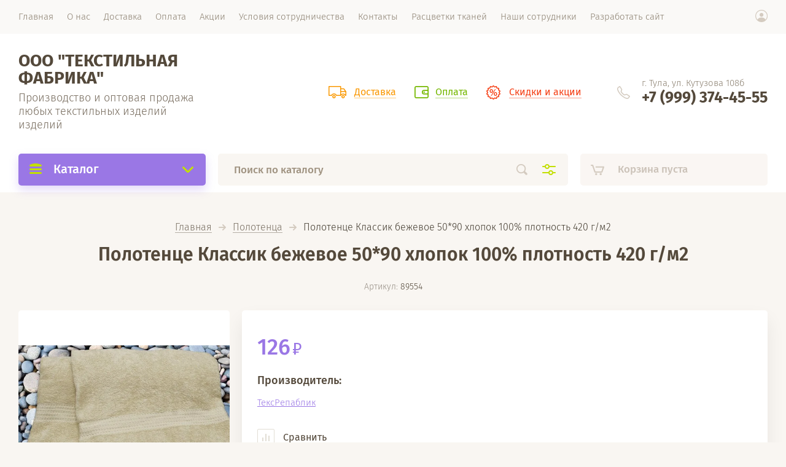

--- FILE ---
content_type: text/html; charset=utf-8
request_url: https://fabrikatekstil.ru/magazin/product/polotentse-klassik-bezhevoye-50-90-khlopok-100-plotnost-420-g-m2
body_size: 19966
content:

			<!doctype html><html lang="ru" style="visibility: hidden;"><head><meta charset="utf-8"><meta name="robots" content="all"/><title>Полотенце Классик бежевое 50*90 хлопок 100% плотность 420 г/м2</title><meta name="description" content="Полотенце Классик бежевое 50*90 хлопок 100% плотность 420 г/м2"><meta name="keywords" content="Полотенце Классик бежевое 50*90 хлопок 100% плотность 420 г/м2"><meta name="SKYPE_TOOLBAR" content="SKYPE_TOOLBAR_PARSER_COMPATIBLE"><meta name="viewport" content="width=device-width, initial-scale=1.0, maximum-scale=1.0, user-scalable=no"><meta name="format-detection" content="telephone=no"><meta http-equiv="x-rim-auto-match" content="none"><link rel="stylesheet" href="/g/css/styles_articles_tpl.css"><link rel="stylesheet" href="/t/v1413/images/css/jq_ui.css"><link rel="stylesheet" href="/t/v1413/images/css/lightgallery.css"><link rel="stylesheet" href="/t/v1413/images/theme0/theme.scss.css"><script src="/g/libs/jquery/1.10.2/jquery.min.js"></script><script src="/g/libs/jqueryui/1.10.3/jquery-ui.min.js" charset="utf-8"></script><meta name="google-site-verification" content="qBE8FAmtrZ0HNMmLS82EM15HKTcCN751hU9uSWKGNro" />

            <!-- 46b9544ffa2e5e73c3c971fe2ede35a5 -->
            <script src='/shared/s3/js/lang/ru.js'></script>
            <script src='/shared/s3/js/common.min.js'></script>
        <link rel='stylesheet' type='text/css' href='/shared/s3/css/calendar.css' /><link rel='stylesheet' type='text/css' href='/shared/highslide-4.1.13/highslide.min.css'/>
<script type='text/javascript' src='/shared/highslide-4.1.13/highslide-full.packed.js'></script>
<script type='text/javascript'>
hs.graphicsDir = '/shared/highslide-4.1.13/graphics/';
hs.outlineType = null;
hs.showCredits = false;
hs.lang={cssDirection:'ltr',loadingText:'Загрузка...',loadingTitle:'Кликните чтобы отменить',focusTitle:'Нажмите чтобы перенести вперёд',fullExpandTitle:'Увеличить',fullExpandText:'Полноэкранный',previousText:'Предыдущий',previousTitle:'Назад (стрелка влево)',nextText:'Далее',nextTitle:'Далее (стрелка вправо)',moveTitle:'Передвинуть',moveText:'Передвинуть',closeText:'Закрыть',closeTitle:'Закрыть (Esc)',resizeTitle:'Восстановить размер',playText:'Слайд-шоу',playTitle:'Слайд-шоу (пробел)',pauseText:'Пауза',pauseTitle:'Приостановить слайд-шоу (пробел)',number:'Изображение %1/%2',restoreTitle:'Нажмите чтобы посмотреть картинку, используйте мышь для перетаскивания. Используйте клавиши вперёд и назад'};</script>
<link rel="icon" href="/favicon.ico" type="image/x-icon">
<link rel="apple-touch-icon" href="/touch-icon-iphone.png">
<link rel="apple-touch-icon" sizes="76x76" href="/touch-icon-ipad.png">
<link rel="apple-touch-icon" sizes="120x120" href="/touch-icon-iphone-retina.png">
<link rel="apple-touch-icon" sizes="152x152" href="/touch-icon-ipad-retina.png">
<meta name="msapplication-TileImage" content="/touch-w8-mediumtile.png"/>
<meta name="msapplication-square70x70logo" content="/touch-w8-smalltile.png" />
<meta name="msapplication-square150x150logo" content="/touch-w8-mediumtile.png" />
<meta name="msapplication-wide310x150logo" content="/touch-w8-widetile.png" />
<meta name="msapplication-square310x310logo" content="/touch-w8-largetile.png" />

<!--s3_require-->
<link rel="stylesheet" href="/g/basestyle/1.0.1/user/user.css" type="text/css"/>
<link rel="stylesheet" href="/g/basestyle/1.0.1/user/user.red.css" type="text/css"/>
<script type="text/javascript" src="/g/basestyle/1.0.1/user/user.js" async></script>
<!--/s3_require-->
			
		
		
		
			<link rel="stylesheet" type="text/css" href="/g/shop2v2/default/css/theme.less.css">		
			<script type="text/javascript" src="/g/printme.js"></script>
		<script type="text/javascript" src="/g/shop2v2/default/js/tpl.js"></script>
		<script type="text/javascript" src="/g/shop2v2/default/js/baron.min.js"></script>
		
			<script type="text/javascript" src="/g/shop2v2/default/js/shop2.2.js"></script>
		
	<script type="text/javascript">shop2.init({"productRefs": [],"apiHash": {"getPromoProducts":"ca2bd50e5d7b20b3dd4ebd71a4f027bc","getSearchMatches":"045879ad4c087c6296d7ed4f0210e826","getFolderCustomFields":"fc51d95f25da01fe1b3753f4ee1ad45d","getProductListItem":"16bde8a03ea8aed4dc85ec0e7a82c191","cartAddItem":"9f17707d7b57c9a48396248ce4896f5c","cartRemoveItem":"f8465cc866f21764d88fe134fd639454","cartUpdate":"07b547ce6cf2946b40418ee64834909c","cartRemoveCoupon":"265a860987c9509299ec603e9cc2245e","cartAddCoupon":"71f628e2cf67d42a555aebed23574bc3","deliveryCalc":"5f9119b1ec8e4e6411dbfd32c3fb8369","printOrder":"72db4edc36cd627da94d6a9faeae7acb","cancelOrder":"2b694721526323149042d48221a89ca7","cancelOrderNotify":"bca27d464b81199dfeeaa0b1639fe2fd","repeatOrder":"8510bac9e9407dcf17322302ab277901","paymentMethods":"d4cb9e7a8f3f7f848ceca2d21ee15129","compare":"feecf085087286fe8f1f54c2749d9c78"},"hash": null,"verId": 2371948,"mode": "product","step": "","uri": "/magazin","IMAGES_DIR": "/d/","my": {"lazy_load_subpages":false,"price_fa_rouble":true},"shop2_cart_order_payments": 1,"cf_margin_price_enabled": 0,"maps_yandex_key":"","maps_google_key":""});</script>
<script src="http://api-maps.yandex.ru/2.0-stable/?load=package.full&lang=ru" type="text/javascript"></script><script src="/g/templates/shop2/2.71.2/js/owl_new_min.js" charset="utf-8"></script><script src="/g/templates/shop2/2.71.2/js/main.js" charset="utf-8"></script><link rel="stylesheet" href="/t/v1413/images/theme3/theme.scss.css"><!--[if lt IE 10]><script src="/g/libs/ie9-svg-gradient/0.0.1/ie9-svg-gradient.min.js"></script><script src="/g/libs/jquery-placeholder/2.0.7/jquery.placeholder.min.js"></script><script src="/g/libs/jquery-textshadow/0.0.1/jquery.textshadow.min.js"></script><script src="/g/s3/misc/ie/0.0.1/ie.js"></script><![endif]--><!--[if lt IE 9]><script src="/g/libs/html5shiv/html5.js"></script><![endif]--></head><body><div class="site_wrapper"><div class="site_shadow4"></div><div class="fixed_menu_mobile"><div class="fixed_mobile_close"></div><div class="mobile_cat_wrap"><ul class="mobile_menu menu-default"><li ><a href="/magazin/folder/shvejnoe-oborudovanie">Швейное оборудование</a></li><li class="sublevel"><a class="has_sublayer" href="/magazin/folder/postelnoye-belye">Постельное белье</a><ul><li class="parent-item"><a href="/magazin/folder/postelnoye-belye">Постельное белье</a></li><li ><a href="/magazin/folder/satin">Сатин</a></li><li ><a href="/magazin/folder/byaz">Бязь</a></li><li ><a href="/magazin/folder/perkal">Перкаль</a></li><li ><a href="/magazin/folder/makrosatin">Макосатин</a></li><li ><a href="/magazin/folder/poliester-1">Полиэстер</a></li><li ><a href="/magazin/folder/satin-zhakkard">Сатин-жаккард</a></li><li ><a href="/magazin/folder/strayp-satin">Страйп-сатин</a></li><li ><a href="/magazin/folder/detskoye">Детское</a></li><li ><a href="/magazin/folder/poplin">Поплин</a></li></ul></li><li class="sublevel"><a class="has_sublayer" href="/magazin/folder/podushki">Подушки</a><ul><li class="parent-item"><a href="/magazin/folder/podushki">Подушки</a></li><li ><a href="/magazin/folder/sintepon">Синтепон</a></li><li ><a href="/magazin/folder/lebyazhiy-pukh">Лебяжий пух</a></li><li ><a href="/magazin/folder/verblyuzhya-sherst">Верблюжья шерсть</a></li><li ><a href="/magazin/folder/pukh-pero">Пух-перо</a></li><li ><a href="/magazin/folder/silikonezirovannoye-volokno">Силиконезированное волокно</a></li><li ><a href="/magazin/folder/bambuk">Бамбук</a></li><li ><a href="/magazin/folder/len">Лен</a></li><li ><a href="/magazin/folder/evkalipt">Эвкалипт</a></li><li ><a href="/magazin/folder/kholofayter">Холофайтер</a></li><li ><a href="/magazin/folder/ovech-sherst">Овечь шерсть</a></li><li ><a href="/magazin/folder/naturalnyy-napolnitel-pukh-pero">Натуральный наполнитель Пух-перо</a></li><li ><a href="/magazin/folder/naturalnyye-pukhovyye-napolniteli">Натуральные Пуховые наполнители</a></li><li ><a href="/magazin/folder/podushki-dekorativnyye">Подушки декоративные</a></li><li ><a href="/magazin/folder/podushki-razmerom-40-40">Подушки размером 40*40</a></li><li ><a href="/magazin/folder/podushki-razmerom-50-50">Подушки размером 50*50</a></li><li ><a href="/magazin/folder/podushki-razmerom-40-60">Подушки размером 40*60</a></li><li ><a href="/magazin/folder/podushki-razmerom-50-70">Подушки размером 50*70</a></li><li ><a href="/magazin/folder/podushki-razmerom-60-60">Подушки размером 60*60</a></li><li ><a href="/magazin/folder/podushki-razmerom-70-70">Подушки размером 70*70</a></li></ul></li><li class="sublevel"><a class="has_sublayer" href="/magazin/folder/odeyalo">Одеяла</a><ul><li class="parent-item"><a href="/magazin/folder/odeyalo">Одеяла</a></li><li ><a href="/magazin/folder/khlopok">Одеяло Хлопковые</a></li><li ><a href="/magazin/folder/lebyazhiy-pukh-1">Одеяло Лебяжий пух</a></li><li ><a href="/magazin/folder/verblyuzhya-sherst-1">Одеяло Верблюжья шерсть</a></li><li ><a href="/magazin/folder/pukh-pero-1">Одеяло с натуральным наполнителем Пух-перо</a></li><li ><a href="/magazin/folder/silikonezirovannoye-volokno-1">Одеяло Силиконезированное волокно</a></li><li ><a href="/magazin/folder/bambuk-1">Одеяло Бамбуковые</a></li><li ><a href="/magazin/folder/len-1">Одеяло Лен</a></li><li ><a href="/magazin/folder/evkalipt-1">Одеяло Эвкалипт</a></li><li ><a href="/magazin/folder/kholofayter-1">Одеяла Холофайбер</a></li><li ><a href="/magazin/folder/odeyalo-baykovyye">Одеяло байковые</a></li><li ><a href="/magazin/folder/ovech-sherst-1">Одеяла Овечья шерсть</a></li><li ><a href="/magazin/folder/koziy-pukh">Одеяло Козий пух</a></li><li ><a href="/magazin/folder/odeyala-polusherstyanyye">Одеяла полушерстяные</a></li><li ><a href="/magazin/folder/odeyala-razmerom-118-118-detskoye">Одеяла размером 118*118 (детское)</a></li><li ><a href="/magazin/folder/odeyalo-razmerom-110-140-detskoye">Одеяло размером 110*140 (детское)</a></li><li ><a href="/magazin/folder/odeyalo-detskiye">Одеяло детские</a></li><li ><a href="/magazin/folder/odeyalo-razmerom-145-205">Одеяло 1,5 сп 145*205см</a></li><li ><a href="/magazin/folder/odeyalo-razmerom-175-205">Одеяло 2 сп 175*205см</a></li><li ><a href="/magazin/folder/odeyalo-razmerom-200-215">Одеяло евро 200*215см</a></li><li ><a href="/magazin/folder/odeyalo-razmerom-220-240">Одеяло евро макси 220*240см</a></li></ul></li><li class="sublevel"><a class="has_sublayer" href="/magazin/folder/polotentsa-1">Полотенца</a><ul><li class="parent-item"><a href="/magazin/folder/polotentsa-1">Полотенца</a></li><li ><a href="/magazin/folder/makhrovoye">Махровое</a></li><li ><a href="/magazin/folder/vafelnoye">Вафельное</a></li><li ><a href="/magazin/folder/bambukovoye">Бамбуковое</a></li><li ><a href="/magazin/folder/tkanevoye">Тканевое</a></li><li ><a href="/magazin/folder/mikrofibra">Микрофибра</a></li><li ><a href="/magazin/folder/khlopok-makhra">Хлопок+махра</a></li><li ><a href="/magazin/folder/dlya-saun">Для саун</a></li><li ><a href="/magazin/folder/podarochnyye-nabory">Подарочные наборы</a></li><li ><a href="/magazin/folder/polotentse-ugolok-dlya-kupaniya">Полотенце-уголок для купания</a></li><li ><a href="/magazin/folder/polotentse-prostyn">Полотенце-простынь</a></li><li ><a href="/magazin/folder/detskiye-polotentsa">Детские полотенца</a></li></ul></li><li class="sublevel"><a class="has_sublayer" href="/magazin/folder/matrasy">Матрасы</a><ul><li class="parent-item"><a href="/magazin/folder/matrasy">Матрасы</a></li><li ><a href="/magazin/folder/vatnyye">Ватные</a></li><li ><a href="/magazin/folder/ppu-penopoliuretanovyye">ППУ (пенополиуретановые)</a></li><li ><a href="/magazin/folder/ortopedicheskiye">Матрасы ортопедические</a></li><li ><a href="/magazin/folder/pruzhinnyye">Пружинные</a></li><li ><a href="/magazin/folder/bezpruzhinnyye">Безпружинные</a></li><li ><a href="/magazin/folder/dvukhstoronniye">Двухсторонние</a></li><li ><a href="/magazin/folder/detskiye">Детские</a></li><li ><a href="/magazin/folder/strutoplastovyye">Струтопластовые</a></li><li ><a href="/magazin/folder/kokosovyye">Кокосовые</a></li></ul></li><li class="sublevel"><a class="has_sublayer" href="/magazin/folder/pledy">Пледы</a><ul><li class="parent-item"><a href="/magazin/folder/pledy">Пледы</a></li><li ><a href="/magazin/folder/akril">Акрил</a></li><li ><a href="/magazin/folder/viskoza">Вискоза</a></li><li ><a href="/magazin/folder/iskustvennyy-mekh">Искуственный мех</a></li><li ><a href="/magazin/folder/mikrofibra-1">Микрофибра</a></li><li ><a href="/magazin/folder/poliester">Полиэстер</a></li><li ><a href="/magazin/folder/sherstyanyye">Шерстяные</a></li><li ><a href="/magazin/folder/flis">Флис</a></li><li ><a href="/magazin/folder/shelk">Шелк</a></li><li ><a href="/magazin/folder/pledy-detskiye">Пледы детские</a></li><li ><a href="/magazin/folder/pledy-1-5-spalnyye">Пледы 1,5 спальные</a></li><li ><a href="/magazin/folder/pledy-2-kh-spalnyye">Пледы 2-х спальные</a></li><li ><a href="/magazin/folder/pledy-yevro-razmer">Пледы евро размер</a></li><li ><a href="/magazin/folder/pledy-khlopkovyye">Пледы хлопковые</a></li></ul></li><li class="sublevel"><a class="has_sublayer" href="/magazin/folder/pokryvala">Покрывала</a><ul><li class="parent-item"><a href="/magazin/folder/pokryvala">Покрывала</a></li><li ><a href="/magazin/folder/zhakkard">Жаккард</a></li><li ><a href="/magazin/folder/gobelen">Гобелен</a></li><li ><a href="/magazin/folder/kombinirovannyy">Покрывала Комбинированные</a></li><li ><a href="/magazin/folder/flok">Покрывала флисовые</a></li><li ><a href="/magazin/folder/velyur">Покрывала велсофт</a></li><li ><a href="/magazin/folder/pokryvala-ultrastep">Покрывала ультрастеп</a></li><li ><a href="/magazin/folder/flanel">Покрывала шёлковые</a></li><li ><a href="/magazin/folder/pledy-iz-novosatina">Покрывала из новосатина</a></li><li ><a href="/magazin/folder/iskustvennyy-mekh-1">Искуственный мех</a></li><li ><a href="/magazin/folder/mikrofibra-2">Микрофибра</a></li><li ><a href="/magazin/folder/pokryvala-iz-poliestra">Покрывала из полиэстра</a></li><li ><a href="/magazin/folder/1">Покрывала 1,5 спальные</a></li><li ><a href="/magazin/folder/2-sp-pokryvala">Покрывала 2 спальные</a></li><li ><a href="/magazin/folder/yevro-pokryvala">Покрывала евро размера</a></li><li ><a href="/magazin/folder/pokryvala-yevro-maksi-220-240">Покрывала евро макси 220*240</a></li><li ><a href="/magazin/folder/komplekt-pokryvalo-i-navolochki">Комплект из покрывала и наволочкек</a></li><li ><a href="/magazin/folder/pokryvala-khlopkovyye">Покрывала хлопковые</a></li><li ><a href="/magazin/folder/pokryvala-detskiye">Покрывала детские</a></li></ul></li><li class="sublevel"><a class="has_sublayer" href="/magazin/folder/tekstil-dlya-kukhni-1">Текстиль для кухни</a><ul><li class="parent-item"><a href="/magazin/folder/tekstil-dlya-kukhni-1">Текстиль для кухни</a></li><li ><a href="/magazin/folder/skaterti-1">Скатерти</a></li><li ><a href="/magazin/folder/salfetki">Салфетки</a></li><li ><a href="/magazin/folder/fartuki">Фартуки</a></li><li ><a href="/magazin/folder/prikhvatki">Прихватки</a></li><li ><a href="/magazin/folder/kukhonnyye-nabory">Кухонные наборы</a></li><li ><a href="/magazin/folder/polotentsa-dlya-kukhni">Полотенца для кухни</a></li></ul></li><li class="sublevel"><a class="has_sublayer" href="/magazin/folder/khalaty-1">Халаты</a><ul><li class="parent-item"><a href="/magazin/folder/khalaty-1">Халаты</a></li><li ><a href="/magazin/folder/vafelnyye">Вафельные</a></li><li ><a href="/magazin/folder/makhrovyye">Махровые</a></li><li ><a href="/magazin/folder/khalaty-dlya-gostinets">Халаты для гостинец</a></li><li ><a href="/magazin/folder/detskiye-khalaty">Детские халаты</a></li><li ><a href="/magazin/folder/muzhskiye-khalaty-1">Мужские халаты</a></li><li ><a href="/magazin/folder/zhenskiye-khalaty-1">Женские халаты</a></li><li ><a href="/magazin/folder/trikotazhnyye-khalaty">Трикотажные халаты</a></li></ul></li><li class="sublevel"><a class="has_sublayer" href="/magazin/folder/namatrasniki">Наматрасники</a><ul><li class="parent-item"><a href="/magazin/folder/namatrasniki">Наматрасники</a></li><li ><a href="/magazin/folder/ovechya-sherst">Овечья шерсть</a></li><li ><a href="/magazin/folder/bambuk-2">Бамбук</a></li><li ><a href="/magazin/folder/akva-stop">Аква-стоп</a></li><li ><a href="/magazin/folder/nepromokayemyye-makhra">Непромокаемые махра</a></li><li ><a href="/magazin/folder/nepromokayemyye-trikotazh">Непромокаемые трикотаж</a></li><li ><a href="/magazin/folder/namatrasnik-na-rezinke">Наматрасник на резинке</a></li><li ><a href="/magazin/folder/namatrasnik-s-bortami">Наматрасник с бортами</a></li></ul></li><li class="sublevel"><a class="has_sublayer" href="/magazin/folder/prostyni-1">Простыни</a><ul><li class="parent-item"><a href="/magazin/folder/prostyni-1">Простыни</a></li><li ><a href="/magazin/folder/satin-1">Простынь из Сатина</a></li><li ><a href="/magazin/folder/byaz-1">Простыни из Бязи</a></li><li ><a href="/magazin/folder/perkal-1">Простыни из Перкали</a></li><li ><a href="/magazin/folder/makrosatin-1">Простынь из макросатина</a></li><li ><a href="/magazin/folder/poliester-2">Простыни из полиэстера</a></li><li ><a href="/magazin/folder/satin-zhakkard-1">Простыни из Страйп-Сатина</a></li><li ><a href="/magazin/folder/prostyni-detskiye">Простыни детские</a></li><li ><a href="/magazin/folder/prostyni-1-5-spalnyye">Простыни 1,5 спальные</a></li><li ><a href="/magazin/folder/prostyni-2-kh-spalnyye">Простыни 2-х спальные</a></li><li ><a href="/magazin/folder/prostyni-yevro-razmer">Простыни евро размер</a></li></ul></li><li class="sublevel"><a class="has_sublayer" href="/magazin/folder/prostyni">Пододеяльники</a><ul><li class="parent-item"><a href="/magazin/folder/prostyni">Пододеяльники</a></li><li ><a href="/magazin/folder/satin-2">Пододеяльник из Сатина</a></li><li ><a href="/magazin/folder/byaz-2">Пододеяльник из Бязи</a></li><li ><a href="/magazin/folder/perkal-2">Пододеяльник из Перкали</a></li><li ><a href="/magazin/folder/makrosatin-2">Пододеяльник из Макосатин</a></li><li ><a href="/magazin/folder/poliester-3">Пододеяльник из Полиэстера</a></li><li ><a href="/magazin/folder/satin-zhakkard-2">Пододеяльник из Страйп-Сатин в полоску</a></li></ul></li><li class="sublevel"><a class="has_sublayer" href="/magazin/folder/prostyni-2">Наволочки</a><ul><li class="parent-item"><a href="/magazin/folder/prostyni-2">Наволочки</a></li><li ><a href="/magazin/folder/satin-3">Наволочки из Сатина</a></li><li ><a href="/magazin/folder/byaz-3">Наволочки из Бязи</a></li><li ><a href="/magazin/folder/perkal-3">Наволочки из Перкали</a></li><li ><a href="/magazin/folder/makrosatin-3">Наволочки из Макосатин</a></li><li ><a href="/magazin/folder/poliester-4">Наволочки из полиэстера</a></li><li ><a href="/magazin/folder/satin-zhakkard-3">Наволочки из Сатин-жаккарда</a></li><li ><a href="/magazin/folder/navolochki-iz-poliestera">Наволочки из полиэстера (1)</a></li><li ><a href="/magazin/folder/navolochki-mekhovyye">Наволочки меховые</a></li><li ><a href="/magazin/folder/navolochki-iz-poplina">Наволочки из поплина</a></li></ul></li><li class="sublevel"><a class="has_sublayer" href="/magazin/folder/noski">Носки</a><ul><li class="parent-item"><a href="/magazin/folder/noski">Носки</a></li><li ><a href="/magazin/folder/noski-detskiye">Носки детские</a></li><li ><a href="/magazin/folder/golfy-detskiye">Гольфы детские</a></li></ul></li><li class="sublevel"><a class="has_sublayer" href="/magazin/folder/kolgotki">Колготки</a><ul><li class="parent-item"><a href="/magazin/folder/kolgotki">Колготки</a></li><li ><a href="/magazin/folder/kolgotki-detskiye">Колготки детские</a></li><li ><a href="/magazin/folder/kolgotki-kapronovyye">Колготки капроновые</a></li></ul></li><li ><a href="/magazin/folder/detskaya-odezhda">Детская одежда</a></li></ul></div></div><header role="banner" class="site_header"><div class="site_menu_wr"><div class="site_menu_in clear-self"><div class="site_menu_bl" style="min-height: 55px;"><ul class="menu-default menu_top"><li class="opened active"><a href="/" ><span>Главная</span></a></li><li><a href="/o-nas" ><span>О нас</span></a><ul class="level-2"><li><a href="/otzyvy" ><span>Отзывы</span></a></li></ul></li><li><a href="/dostavka" ><span>Доставка</span></a></li><li><a href="/oplata" ><span>Оплата</span></a></li><li><a href="/aktsii" ><span>Акции</span></a></li><li><a href="/usloviya-sotrydnichestva" ><span>Условия сотрудничества</span></a></li><li><a href="/kontakty" ><span>Контакты</span></a></li><li><a href="/rastsvetki-tkaney" ><span>Расцветки тканей</span></a></li><li><a href="/nashi-sotrudniki" ><span>Наши сотрудники</span></a></li><li><a href="/razrabotat-sajt" ><span>Разработать сайт</span></a></li></ul></div><div class="cab_block_wr"><div class="cab_icon"></div><div class="shop2-block login-form ">
	<div class="block-title">
		<strong>Кабинет</strong>
		<span>&nbsp;</span>	</div>
	<div class="block-body">
					<form method="post" action="/registraciya">
				<input type="hidden" name="mode" value="login" />
				<div class="row">
					<label class="field text"><input placeholder="Логин" type="text" name="login" id="login" tabindex="1" value="" /></label>
				</div>
				<div class="row">
					<label class="field password"><input type="password" placeholder="Пароль" name="password" id="password" tabindex="2" value="" /></label>
				</div>
				<div class="row_button">
					<button type="submit" class="signin-btn" tabindex="3">Войти</button>
					<a href="/registraciya/forgot_password" class="forgot"><span>Забыли пароль?</span></a>
				</div>
				<a href="/registraciya/register" class="register"><span>Регистрация</span></a>
			<re-captcha data-captcha="recaptcha"
     data-name="captcha"
     data-sitekey="6LddAuIZAAAAAAuuCT_s37EF11beyoreUVbJlVZM"
     data-lang="ru"
     data-rsize="invisible"
     data-type="image"
     data-theme="light"></re-captcha></form>
						<div class="g-auth__row g-auth__social-min">
								



				
						<div class="g-form-field__title"><b>Также Вы можете войти через:</b></div>
			<div class="g-social">
																												<div class="g-social__row">
								<a href="/users/hauth/start/vkontakte?return_url=/magazin/product/polotentse-klassik-bezhevoye-50-90-khlopok-100-plotnost-420-g-m2" class="g-social__item g-social__item--vk-large" rel="nofollow">Vkontakte</a>
							</div>
																
			</div>
			
		
	
			<div class="g-auth__personal-note">
									
			
							Я выражаю <a href="/registraciya/agreement" target="_blank">согласие на передачу и обработку персональных данных</a> в соответствии с <a href="/registraciya/policy" target="_blank">политикой конфиденциальности</a>
					</div>
				</div>
					
	</div>
</div></div></div></div><div class="site_header_in"><div class="site_l_block"><div class="site_l_wrap_in"><div class="site_name"><a href="/">ООО &quot;ТЕКСТИЛЬНАЯ ФАБРИКА&quot;</a></div><div class="site_desc"><a href="/">Производство и оптовая продажа любых текстильных изделий изделий</a></div></div></div><div class="site_r_block mobile clear-self"><div class="top_ed_bl"><div class="top_bl_item"><a href="/dostavka"><span>Доставка</a></span></div><div class="top_bl_item"><a href="/oplata"><span>Оплата</a></span></div><div class="top_bl_item"><a href="/aktsii"><span>Скидки и акции</a></span></div></div><div class="top_contacts_bl"><div class="top_contacts_in"><div class="site_address">г. Тула, ул. Кутузова 108б</div><div class="site_phones"><div><a href="tel:+7 (999) 374-45-55">+7 (999) 374-45-55</a></div></div></div></div></div></div><div class="mobile_top_block"><div class="mobile_top_bl_in"><div class="top_ed_bl"><div class="top_bl_item"><a href="/dostavka"><span>Доставка</a></span></div><div class="top_bl_item"><a href="/oplata"><span>Оплата</a></span></div><div class="top_bl_item"><a href="/aktsii"><span>Скидки и акции</a></span></div></div></div></div><div class="fixed_panel_wrapper"><div class="fixed_panel_in"><div class="fixed_panel_wrap"><div class="cat_bl_wrap"><div class="cat_bl_title"><span></span>Каталог</div><div class="left-nav"><div class="left-nav-inner desktop"><ul class="left-categor menu-default"><li><a  href="/magazin/folder/shvejnoe-oborudovanie">Швейное оборудование</a></li><li><a  class="has" href="/magazin/folder/postelnoye-belye">Постельное белье</a><ul><li><a href="/magazin/folder/satin">Сатин</a></li><li><a href="/magazin/folder/byaz">Бязь</a></li><li><a href="/magazin/folder/perkal">Перкаль</a></li><li><a href="/magazin/folder/makrosatin">Макосатин</a></li><li><a href="/magazin/folder/poliester-1">Полиэстер</a></li><li><a href="/magazin/folder/satin-zhakkard">Сатин-жаккард</a></li><li><a href="/magazin/folder/strayp-satin">Страйп-сатин</a></li><li><a href="/magazin/folder/detskoye">Детское</a></li><li><a href="/magazin/folder/poplin">Поплин</a></li></ul></li><li><a  class="has" href="/magazin/folder/podushki">Подушки</a><ul><li><a href="/magazin/folder/sintepon">Синтепон</a></li><li><a href="/magazin/folder/lebyazhiy-pukh">Лебяжий пух</a></li><li><a href="/magazin/folder/verblyuzhya-sherst">Верблюжья шерсть</a></li><li><a href="/magazin/folder/pukh-pero">Пух-перо</a></li><li><a href="/magazin/folder/silikonezirovannoye-volokno">Силиконезированное волокно</a></li><li><a href="/magazin/folder/bambuk">Бамбук</a></li><li><a href="/magazin/folder/len">Лен</a></li><li><a href="/magazin/folder/evkalipt">Эвкалипт</a></li><li><a href="/magazin/folder/kholofayter">Холофайтер</a></li><li><a href="/magazin/folder/ovech-sherst">Овечь шерсть</a></li><li><a href="/magazin/folder/naturalnyy-napolnitel-pukh-pero">Натуральный наполнитель Пух-перо</a></li><li><a href="/magazin/folder/naturalnyye-pukhovyye-napolniteli">Натуральные Пуховые наполнители</a></li><li><a href="/magazin/folder/podushki-dekorativnyye">Подушки декоративные</a></li><li><a href="/magazin/folder/podushki-razmerom-40-40">Подушки размером 40*40</a></li><li><a href="/magazin/folder/podushki-razmerom-50-50">Подушки размером 50*50</a></li><li><a href="/magazin/folder/podushki-razmerom-40-60">Подушки размером 40*60</a></li><li><a href="/magazin/folder/podushki-razmerom-50-70">Подушки размером 50*70</a></li><li><a href="/magazin/folder/podushki-razmerom-60-60">Подушки размером 60*60</a></li><li><a href="/magazin/folder/podushki-razmerom-70-70">Подушки размером 70*70</a></li></ul></li><li><a  class="has" href="/magazin/folder/odeyalo">Одеяла</a><ul><li><a href="/magazin/folder/khlopok">Одеяло Хлопковые</a></li><li><a href="/magazin/folder/lebyazhiy-pukh-1">Одеяло Лебяжий пух</a></li><li><a href="/magazin/folder/verblyuzhya-sherst-1">Одеяло Верблюжья шерсть</a></li><li><a href="/magazin/folder/pukh-pero-1">Одеяло с натуральным наполнителем Пух-перо</a></li><li><a href="/magazin/folder/silikonezirovannoye-volokno-1">Одеяло Силиконезированное волокно</a></li><li><a href="/magazin/folder/bambuk-1">Одеяло Бамбуковые</a></li><li><a href="/magazin/folder/len-1">Одеяло Лен</a></li><li><a href="/magazin/folder/evkalipt-1">Одеяло Эвкалипт</a></li><li><a href="/magazin/folder/kholofayter-1">Одеяла Холофайбер</a></li><li><a href="/magazin/folder/odeyalo-baykovyye">Одеяло байковые</a></li><li><a href="/magazin/folder/ovech-sherst-1">Одеяла Овечья шерсть</a></li><li><a href="/magazin/folder/koziy-pukh">Одеяло Козий пух</a></li><li><a href="/magazin/folder/odeyala-polusherstyanyye">Одеяла полушерстяные</a></li><li><a href="/magazin/folder/odeyala-razmerom-118-118-detskoye">Одеяла размером 118*118 (детское)</a></li><li><a href="/magazin/folder/odeyalo-razmerom-110-140-detskoye">Одеяло размером 110*140 (детское)</a></li><li><a href="/magazin/folder/odeyalo-detskiye">Одеяло детские</a></li><li><a href="/magazin/folder/odeyalo-razmerom-145-205">Одеяло 1,5 сп 145*205см</a></li><li><a href="/magazin/folder/odeyalo-razmerom-175-205">Одеяло 2 сп 175*205см</a></li><li><a href="/magazin/folder/odeyalo-razmerom-200-215">Одеяло евро 200*215см</a></li><li><a href="/magazin/folder/odeyalo-razmerom-220-240">Одеяло евро макси 220*240см</a></li></ul></li><li><a  class="has" href="/magazin/folder/polotentsa-1">Полотенца</a><ul><li><a href="/magazin/folder/makhrovoye">Махровое</a></li><li><a href="/magazin/folder/vafelnoye">Вафельное</a></li><li><a href="/magazin/folder/bambukovoye">Бамбуковое</a></li><li><a href="/magazin/folder/tkanevoye">Тканевое</a></li><li><a href="/magazin/folder/mikrofibra">Микрофибра</a></li><li><a href="/magazin/folder/khlopok-makhra">Хлопок+махра</a></li><li><a href="/magazin/folder/dlya-saun">Для саун</a></li><li><a href="/magazin/folder/podarochnyye-nabory">Подарочные наборы</a></li><li><a href="/magazin/folder/polotentse-ugolok-dlya-kupaniya">Полотенце-уголок для купания</a></li><li><a href="/magazin/folder/polotentse-prostyn">Полотенце-простынь</a></li><li><a href="/magazin/folder/detskiye-polotentsa">Детские полотенца</a></li></ul></li><li><a  class="has" href="/magazin/folder/matrasy">Матрасы</a><ul><li><a href="/magazin/folder/vatnyye">Ватные</a></li><li><a href="/magazin/folder/ppu-penopoliuretanovyye">ППУ (пенополиуретановые)</a></li><li><a href="/magazin/folder/ortopedicheskiye">Матрасы ортопедические</a></li><li><a href="/magazin/folder/pruzhinnyye">Пружинные</a></li><li><a href="/magazin/folder/bezpruzhinnyye">Безпружинные</a></li><li><a href="/magazin/folder/dvukhstoronniye">Двухсторонние</a></li><li><a href="/magazin/folder/detskiye">Детские</a></li><li><a href="/magazin/folder/strutoplastovyye">Струтопластовые</a></li><li><a href="/magazin/folder/kokosovyye">Кокосовые</a></li></ul></li><li><a  class="has" href="/magazin/folder/pledy">Пледы</a><ul><li><a href="/magazin/folder/akril">Акрил</a></li><li><a href="/magazin/folder/viskoza">Вискоза</a></li><li><a href="/magazin/folder/iskustvennyy-mekh">Искуственный мех</a></li><li><a href="/magazin/folder/mikrofibra-1">Микрофибра</a></li><li><a href="/magazin/folder/poliester">Полиэстер</a></li><li><a href="/magazin/folder/sherstyanyye">Шерстяные</a></li><li><a href="/magazin/folder/flis">Флис</a></li><li><a href="/magazin/folder/shelk">Шелк</a></li><li><a href="/magazin/folder/pledy-detskiye">Пледы детские</a></li><li><a href="/magazin/folder/pledy-1-5-spalnyye">Пледы 1,5 спальные</a></li><li><a href="/magazin/folder/pledy-2-kh-spalnyye">Пледы 2-х спальные</a></li><li><a href="/magazin/folder/pledy-yevro-razmer">Пледы евро размер</a></li><li><a href="/magazin/folder/pledy-khlopkovyye">Пледы хлопковые</a></li></ul></li><li><a  class="has" href="/magazin/folder/pokryvala">Покрывала</a><ul><li><a href="/magazin/folder/zhakkard">Жаккард</a></li><li><a href="/magazin/folder/gobelen">Гобелен</a></li><li><a href="/magazin/folder/kombinirovannyy">Покрывала Комбинированные</a></li><li><a href="/magazin/folder/flok">Покрывала флисовые</a></li><li><a href="/magazin/folder/velyur">Покрывала велсофт</a></li><li><a href="/magazin/folder/pokryvala-ultrastep">Покрывала ультрастеп</a></li><li><a href="/magazin/folder/flanel">Покрывала шёлковые</a></li><li><a href="/magazin/folder/pledy-iz-novosatina">Покрывала из новосатина</a></li><li><a href="/magazin/folder/iskustvennyy-mekh-1">Искуственный мех</a></li><li><a href="/magazin/folder/mikrofibra-2">Микрофибра</a></li><li><a href="/magazin/folder/pokryvala-iz-poliestra">Покрывала из полиэстра</a></li><li><a href="/magazin/folder/1">Покрывала 1,5 спальные</a></li><li><a href="/magazin/folder/2-sp-pokryvala">Покрывала 2 спальные</a></li><li><a href="/magazin/folder/yevro-pokryvala">Покрывала евро размера</a></li><li><a href="/magazin/folder/pokryvala-yevro-maksi-220-240">Покрывала евро макси 220*240</a></li><li><a href="/magazin/folder/komplekt-pokryvalo-i-navolochki">Комплект из покрывала и наволочкек</a></li><li><a href="/magazin/folder/pokryvala-khlopkovyye">Покрывала хлопковые</a></li><li><a href="/magazin/folder/pokryvala-detskiye">Покрывала детские</a></li></ul></li><li><a  class="has" href="/magazin/folder/tekstil-dlya-kukhni-1">Текстиль для кухни</a><ul><li><a href="/magazin/folder/skaterti-1">Скатерти</a></li><li><a href="/magazin/folder/salfetki">Салфетки</a></li><li><a href="/magazin/folder/fartuki">Фартуки</a></li><li><a href="/magazin/folder/prikhvatki">Прихватки</a></li><li><a href="/magazin/folder/kukhonnyye-nabory">Кухонные наборы</a></li><li><a href="/magazin/folder/polotentsa-dlya-kukhni">Полотенца для кухни</a></li></ul></li><li><a  class="has" href="/magazin/folder/khalaty-1">Халаты</a><ul><li><a href="/magazin/folder/vafelnyye">Вафельные</a></li><li><a href="/magazin/folder/makhrovyye">Махровые</a></li><li><a href="/magazin/folder/khalaty-dlya-gostinets">Халаты для гостинец</a></li><li><a href="/magazin/folder/detskiye-khalaty">Детские халаты</a></li><li><a href="/magazin/folder/muzhskiye-khalaty-1">Мужские халаты</a></li><li><a href="/magazin/folder/zhenskiye-khalaty-1">Женские халаты</a></li><li><a href="/magazin/folder/trikotazhnyye-khalaty">Трикотажные халаты</a></li></ul></li><li><a  class="has" href="/magazin/folder/namatrasniki">Наматрасники</a><ul><li><a href="/magazin/folder/ovechya-sherst">Овечья шерсть</a></li><li><a href="/magazin/folder/bambuk-2">Бамбук</a></li><li><a href="/magazin/folder/akva-stop">Аква-стоп</a></li><li><a href="/magazin/folder/nepromokayemyye-makhra">Непромокаемые махра</a></li><li><a href="/magazin/folder/nepromokayemyye-trikotazh">Непромокаемые трикотаж</a></li><li><a href="/magazin/folder/namatrasnik-na-rezinke">Наматрасник на резинке</a></li><li><a href="/magazin/folder/namatrasnik-s-bortami">Наматрасник с бортами</a></li></ul></li><li><a  class="has" href="/magazin/folder/prostyni-1">Простыни</a><ul><li><a href="/magazin/folder/satin-1">Простынь из Сатина</a></li><li><a href="/magazin/folder/byaz-1">Простыни из Бязи</a></li><li><a href="/magazin/folder/perkal-1">Простыни из Перкали</a></li><li><a href="/magazin/folder/makrosatin-1">Простынь из макросатина</a></li><li><a href="/magazin/folder/poliester-2">Простыни из полиэстера</a></li><li><a href="/magazin/folder/satin-zhakkard-1">Простыни из Страйп-Сатина</a></li><li><a href="/magazin/folder/prostyni-detskiye">Простыни детские</a></li><li><a href="/magazin/folder/prostyni-1-5-spalnyye">Простыни 1,5 спальные</a></li><li><a href="/magazin/folder/prostyni-2-kh-spalnyye">Простыни 2-х спальные</a></li><li><a href="/magazin/folder/prostyni-yevro-razmer">Простыни евро размер</a></li></ul></li><li><a  class="has" href="/magazin/folder/prostyni">Пододеяльники</a><ul><li><a href="/magazin/folder/satin-2">Пододеяльник из Сатина</a></li><li><a href="/magazin/folder/byaz-2">Пододеяльник из Бязи</a></li><li><a href="/magazin/folder/perkal-2">Пододеяльник из Перкали</a></li><li><a href="/magazin/folder/makrosatin-2">Пододеяльник из Макосатин</a></li><li><a href="/magazin/folder/poliester-3">Пододеяльник из Полиэстера</a></li><li><a href="/magazin/folder/satin-zhakkard-2">Пододеяльник из Страйп-Сатин в полоску</a></li></ul></li><li><a  class="has" href="/magazin/folder/prostyni-2">Наволочки</a><ul><li><a href="/magazin/folder/satin-3">Наволочки из Сатина</a></li><li><a href="/magazin/folder/byaz-3">Наволочки из Бязи</a></li><li><a href="/magazin/folder/perkal-3">Наволочки из Перкали</a></li><li><a href="/magazin/folder/makrosatin-3">Наволочки из Макосатин</a></li><li><a href="/magazin/folder/poliester-4">Наволочки из полиэстера</a></li><li><a href="/magazin/folder/satin-zhakkard-3">Наволочки из Сатин-жаккарда</a></li><li><a href="/magazin/folder/navolochki-iz-poliestera">Наволочки из полиэстера (1)</a></li><li><a href="/magazin/folder/navolochki-mekhovyye">Наволочки меховые</a></li><li><a href="/magazin/folder/navolochki-iz-poplina">Наволочки из поплина</a></li></ul></li><li><a  class="has" href="/magazin/folder/noski">Носки</a><ul><li><a href="/magazin/folder/noski-detskiye">Носки детские</a></li><li><a href="/magazin/folder/golfy-detskiye">Гольфы детские</a></li></ul></li><li><a  class="has" href="/magazin/folder/kolgotki">Колготки</a><ul><li><a href="/magazin/folder/kolgotki-detskiye">Колготки детские</a></li><li><a href="/magazin/folder/kolgotki-kapronovyye">Колготки капроновые</a></li></ul></li><li><a  href="/magazin/folder/detskaya-odezhda">Детская одежда</a></li></ul></div></div></div><div class="search_bl_wrap"><div class="search_icon_mobile"></div><form action="/search" method="get"  class="search-form"><input name="search" type="text" class="search-text" onBlur="this.value=this.value==''?'Поиск по каталогу':this.value" onFocus="this.value=this.value=='Поиск по каталогу'?'':this.value;" value="Поиск по каталогу" /><input type="submit" class="search-button" value="" /><div class="search2_icon"></div><div class="search3_icon"></div><re-captcha data-captcha="recaptcha"
     data-name="captcha"
     data-sitekey="6LddAuIZAAAAAAuuCT_s37EF11beyoreUVbJlVZM"
     data-lang="ru"
     data-rsize="invisible"
     data-type="image"
     data-theme="light"></re-captcha></form>	
    
<div class="shop2-block search-form ">
	<div class="block-title">
		<strong>Расширенный поиск</strong>
		<span>&nbsp;</span>
	</div>
	<div class="block-body">
		<form action="/magazin/search" enctype="multipart/form-data">
			<input type="hidden" name="sort_by" value=""/>
			
							<div class="row first">
					<div class="row_title">Цена, <span class="rub"></span></div>
					<div class="row_body type_float">
						<label><input placeholder="от" name="s[price][min]" type="text" size="5" class="small" value="" oninput="this.value = this.value.replace (/\D/, '')"  /></label>
						<span class="delimetr"></span>
						<label><input placeholder="до" name="s[price][max]" type="text" size="5" class="small" value="" oninput="this.value = this.value.replace (/\D/, '')"  /></label>
					</div>
				</div>
			
							<div class="row">
					<label class="row_title" for="shop2-name">Название:</label>
					<div class="row_body">
						<input type="text" name="s[name]" size="20" id="shop2-name" value="" />
					</div>
				</div>
			
							<div class="row">
					<label class="row_title" for="shop2-article">Артикул:</label>
					<div class="row_body">
						<input type="text" name="s[article]" id="shop2-article" value="" />
					</div>
				</div>
			
							<div class="row">
					<label class="row_title" for="shop2-text">Текст:</label>
					<div class="row_body">
						<input type="text" name="search_text" size="20" id="shop2-text"  value="" />
					</div>
				</div>
			
			
							<div class="row">
					<div class="row_title">Выберите категорию:</div>
					<div class="row_body">
						<select name="s[folder_id]" id="s[folder_id]">
							<option value="">Все</option>
																																                            <option value="53372907" >
		                                 Швейное оборудование
		                            </option>
		                        																	                            <option value="324864903" >
		                                 Постельное белье
		                            </option>
		                        																	                            <option value="324947303" >
		                                &raquo; Сатин
		                            </option>
		                        																	                            <option value="324947503" >
		                                &raquo; Бязь
		                            </option>
		                        																	                            <option value="324947903" >
		                                &raquo; Перкаль
		                            </option>
		                        																	                            <option value="324948903" >
		                                &raquo; Макосатин
		                            </option>
		                        																	                            <option value="324949703" >
		                                &raquo; Полиэстер
		                            </option>
		                        																	                            <option value="324949903" >
		                                &raquo; Сатин-жаккард
		                            </option>
		                        																	                            <option value="324958903" >
		                                &raquo; Страйп-сатин
		                            </option>
		                        																	                            <option value="324959303" >
		                                &raquo; Детское
		                            </option>
		                        																	                            <option value="359410703" >
		                                &raquo; Поплин
		                            </option>
		                        																	                            <option value="324881703" >
		                                 Подушки
		                            </option>
		                        																	                            <option value="324881903" >
		                                &raquo; Синтепон
		                            </option>
		                        																	                            <option value="324882103" >
		                                &raquo; Лебяжий пух
		                            </option>
		                        																	                            <option value="324882303" >
		                                &raquo; Верблюжья шерсть
		                            </option>
		                        																	                            <option value="324882903" >
		                                &raquo; Пух-перо
		                            </option>
		                        																	                            <option value="324884503" >
		                                &raquo; Силиконезированное волокно
		                            </option>
		                        																	                            <option value="324885303" >
		                                &raquo; Бамбук
		                            </option>
		                        																	                            <option value="324885703" >
		                                &raquo; Лен
		                            </option>
		                        																	                            <option value="324886903" >
		                                &raquo; Эвкалипт
		                            </option>
		                        																	                            <option value="324887503" >
		                                &raquo; Холофайтер
		                            </option>
		                        																	                            <option value="324887703" >
		                                &raquo; Овечь шерсть
		                            </option>
		                        																	                            <option value="369644903" >
		                                &raquo; Натуральный наполнитель Пух-перо
		                            </option>
		                        																	                            <option value="369692303" >
		                                &raquo; Натуральные Пуховые наполнители
		                            </option>
		                        																	                            <option value="437514103" >
		                                &raquo; Подушки декоративные
		                            </option>
		                        																	                            <option value="369692703" >
		                                &raquo; Подушки размером 40*40
		                            </option>
		                        																	                            <option value="369696903" >
		                                &raquo; Подушки размером 50*50
		                            </option>
		                        																	                            <option value="369697103" >
		                                &raquo; Подушки размером 40*60
		                            </option>
		                        																	                            <option value="369697903" >
		                                &raquo; Подушки размером 50*70
		                            </option>
		                        																	                            <option value="369698103" >
		                                &raquo; Подушки размером 60*60
		                            </option>
		                        																	                            <option value="369701103" >
		                                &raquo; Подушки размером 70*70
		                            </option>
		                        																	                            <option value="324888703" >
		                                 Одеяла
		                            </option>
		                        																	                            <option value="324890103" >
		                                &raquo; Одеяло Хлопковые
		                            </option>
		                        																	                            <option value="324890303" >
		                                &raquo; Одеяло Лебяжий пух
		                            </option>
		                        																	                            <option value="324890503" >
		                                &raquo; Одеяло Верблюжья шерсть
		                            </option>
		                        																	                            <option value="324890703" >
		                                &raquo; Одеяло с натуральным наполнителем Пух-перо
		                            </option>
		                        																	                            <option value="324890903" >
		                                &raquo; Одеяло Силиконезированное волокно
		                            </option>
		                        																	                            <option value="324893303" >
		                                &raquo; Одеяло Бамбуковые
		                            </option>
		                        																	                            <option value="324901903" >
		                                &raquo; Одеяло Лен
		                            </option>
		                        																	                            <option value="324902103" >
		                                &raquo; Одеяло Эвкалипт
		                            </option>
		                        																	                            <option value="324902503" >
		                                &raquo; Одеяла Холофайбер
		                            </option>
		                        																	                            <option value="438763903" >
		                                &raquo; Одеяло байковые
		                            </option>
		                        																	                            <option value="325067303" >
		                                &raquo; Одеяла Овечья шерсть
		                            </option>
		                        																	                            <option value="437727103" >
		                                &raquo; Одеяло Козий пух
		                            </option>
		                        																	                            <option value="436754503" >
		                                &raquo; Одеяла полушерстяные
		                            </option>
		                        																	                            <option value="369822103" >
		                                &raquo; Одеяла размером 118*118 (детское)
		                            </option>
		                        																	                            <option value="369823903" >
		                                &raquo; Одеяло размером 110*140 (детское)
		                            </option>
		                        																	                            <option value="418731903" >
		                                &raquo; Одеяло детские
		                            </option>
		                        																	                            <option value="369825103" >
		                                &raquo; Одеяло 1,5 сп 145*205см
		                            </option>
		                        																	                            <option value="369826503" >
		                                &raquo; Одеяло 2 сп 175*205см
		                            </option>
		                        																	                            <option value="369827903" >
		                                &raquo; Одеяло евро 200*215см
		                            </option>
		                        																	                            <option value="369828103" >
		                                &raquo; Одеяло евро макси 220*240см
		                            </option>
		                        																	                            <option value="324910303" >
		                                 Полотенца
		                            </option>
		                        																	                            <option value="324910503" >
		                                &raquo; Махровое
		                            </option>
		                        																	                            <option value="324913503" >
		                                &raquo; Вафельное
		                            </option>
		                        																	                            <option value="324913703" >
		                                &raquo; Бамбуковое
		                            </option>
		                        																	                            <option value="324914103" >
		                                &raquo; Тканевое
		                            </option>
		                        																	                            <option value="324914303" >
		                                &raquo; Микрофибра
		                            </option>
		                        																	                            <option value="324914503" >
		                                &raquo; Хлопок+махра
		                            </option>
		                        																	                            <option value="324915103" >
		                                &raquo; Для саун
		                            </option>
		                        																	                            <option value="324915303" >
		                                &raquo; Подарочные наборы
		                            </option>
		                        																	                            <option value="324915703" >
		                                &raquo; Полотенце-уголок для купания
		                            </option>
		                        																	                            <option value="324915903" >
		                                &raquo; Полотенце-простынь
		                            </option>
		                        																	                            <option value="437552103" >
		                                &raquo; Детские полотенца
		                            </option>
		                        																	                            <option value="324916303" >
		                                 Матрасы
		                            </option>
		                        																	                            <option value="324916703" >
		                                &raquo; Ватные
		                            </option>
		                        																	                            <option value="324916903" >
		                                &raquo; ППУ (пенополиуретановые)
		                            </option>
		                        																	                            <option value="324917103" >
		                                &raquo; Матрасы ортопедические
		                            </option>
		                        																	                            <option value="324917303" >
		                                &raquo; Пружинные
		                            </option>
		                        																	                            <option value="324917503" >
		                                &raquo; Безпружинные
		                            </option>
		                        																	                            <option value="324917903" >
		                                &raquo; Двухсторонние
		                            </option>
		                        																	                            <option value="324918103" >
		                                &raquo; Детские
		                            </option>
		                        																	                            <option value="324918303" >
		                                &raquo; Струтопластовые
		                            </option>
		                        																	                            <option value="324918503" >
		                                &raquo; Кокосовые
		                            </option>
		                        																	                            <option value="324923103" >
		                                 Пледы
		                            </option>
		                        																	                            <option value="324923303" >
		                                &raquo; Акрил
		                            </option>
		                        																	                            <option value="324924703" >
		                                &raquo; Вискоза
		                            </option>
		                        																	                            <option value="324925103" >
		                                &raquo; Искуственный мех
		                            </option>
		                        																	                            <option value="324925703" >
		                                &raquo; Микрофибра
		                            </option>
		                        																	                            <option value="324926903" >
		                                &raquo; Полиэстер
		                            </option>
		                        																	                            <option value="324927303" >
		                                &raquo; Шерстяные
		                            </option>
		                        																	                            <option value="324927503" >
		                                &raquo; Флис
		                            </option>
		                        																	                            <option value="324927903" >
		                                &raquo; Шелк
		                            </option>
		                        																	                            <option value="414257103" >
		                                &raquo; Пледы детские
		                            </option>
		                        																	                            <option value="414045103" >
		                                &raquo; Пледы 1,5 спальные
		                            </option>
		                        																	                            <option value="414045303" >
		                                &raquo; Пледы 2-х спальные
		                            </option>
		                        																	                            <option value="414045503" >
		                                &raquo; Пледы евро размер
		                            </option>
		                        																	                            <option value="437552303" >
		                                &raquo; Пледы хлопковые
		                            </option>
		                        																	                            <option value="324928103" >
		                                 Покрывала
		                            </option>
		                        																	                            <option value="324928703" >
		                                &raquo; Жаккард
		                            </option>
		                        																	                            <option value="324928903" >
		                                &raquo; Гобелен
		                            </option>
		                        																	                            <option value="324929103" >
		                                &raquo; Покрывала Комбинированные
		                            </option>
		                        																	                            <option value="324929303" >
		                                &raquo; Покрывала флисовые
		                            </option>
		                        																	                            <option value="324929503" >
		                                &raquo; Покрывала велсофт
		                            </option>
		                        																	                            <option value="437627503" >
		                                &raquo; Покрывала ультрастеп
		                            </option>
		                        																	                            <option value="324930103" >
		                                &raquo; Покрывала шёлковые
		                            </option>
		                        																	                            <option value="437629503" >
		                                &raquo; Покрывала из новосатина
		                            </option>
		                        																	                            <option value="324930703" >
		                                &raquo; Искуственный мех
		                            </option>
		                        																	                            <option value="324931303" >
		                                &raquo; Микрофибра
		                            </option>
		                        																	                            <option value="436526103" >
		                                &raquo; Покрывала из полиэстра
		                            </option>
		                        																	                            <option value="436518703" >
		                                &raquo; Покрывала 1,5 спальные
		                            </option>
		                        																	                            <option value="436519303" >
		                                &raquo; Покрывала 2 спальные
		                            </option>
		                        																	                            <option value="436519703" >
		                                &raquo; Покрывала евро размера
		                            </option>
		                        																	                            <option value="437554503" >
		                                &raquo; Покрывала евро макси 220*240
		                            </option>
		                        																	                            <option value="436519903" >
		                                &raquo; Комплект из покрывала и наволочкек
		                            </option>
		                        																	                            <option value="437692103" >
		                                &raquo; Покрывала хлопковые
		                            </option>
		                        																	                            <option value="437714303" >
		                                &raquo; Покрывала детские
		                            </option>
		                        																	                            <option value="324931903" >
		                                 Текстиль для кухни
		                            </option>
		                        																	                            <option value="324932103" >
		                                &raquo; Скатерти
		                            </option>
		                        																	                            <option value="324932503" >
		                                &raquo; Салфетки
		                            </option>
		                        																	                            <option value="324932703" >
		                                &raquo; Фартуки
		                            </option>
		                        																	                            <option value="324932903" >
		                                &raquo; Прихватки
		                            </option>
		                        																	                            <option value="324933303" >
		                                &raquo; Кухонные наборы
		                            </option>
		                        																	                            <option value="324933503" >
		                                &raquo; Полотенца для кухни
		                            </option>
		                        																	                            <option value="324933703" >
		                                 Халаты
		                            </option>
		                        																	                            <option value="324933903" >
		                                &raquo; Вафельные
		                            </option>
		                        																	                            <option value="324934103" >
		                                &raquo; Махровые
		                            </option>
		                        																	                            <option value="324934303" >
		                                &raquo; Халаты для гостинец
		                            </option>
		                        																	                            <option value="324934503" >
		                                &raquo; Детские халаты
		                            </option>
		                        																	                            <option value="324934903" >
		                                &raquo; Мужские халаты
		                            </option>
		                        																	                            <option value="324935103" >
		                                &raquo; Женские халаты
		                            </option>
		                        																	                            <option value="324935303" >
		                                &raquo; Трикотажные халаты
		                            </option>
		                        																	                            <option value="324935903" >
		                                 Наматрасники
		                            </option>
		                        																	                            <option value="324936103" >
		                                &raquo; Овечья шерсть
		                            </option>
		                        																	                            <option value="324936303" >
		                                &raquo; Бамбук
		                            </option>
		                        																	                            <option value="324936503" >
		                                &raquo; Аква-стоп
		                            </option>
		                        																	                            <option value="324942703" >
		                                &raquo; Непромокаемые махра
		                            </option>
		                        																	                            <option value="324942903" >
		                                &raquo; Непромокаемые трикотаж
		                            </option>
		                        																	                            <option value="324943103" >
		                                &raquo; Наматрасник на резинке
		                            </option>
		                        																	                            <option value="324944903" >
		                                &raquo; Наматрасник с бортами
		                            </option>
		                        																	                            <option value="324960903" >
		                                 Простыни
		                            </option>
		                        																	                            <option value="324961303" >
		                                &raquo; Простынь из Сатина
		                            </option>
		                        																	                            <option value="324961503" >
		                                &raquo; Простыни из Бязи
		                            </option>
		                        																	                            <option value="324961703" >
		                                &raquo; Простыни из Перкали
		                            </option>
		                        																	                            <option value="324962103" >
		                                &raquo; Простынь из макросатина
		                            </option>
		                        																	                            <option value="324962303" >
		                                &raquo; Простыни из полиэстера
		                            </option>
		                        																	                            <option value="324962503" >
		                                &raquo; Простыни из Страйп-Сатина
		                            </option>
		                        																	                            <option value="438765303" >
		                                &raquo; Простыни детские
		                            </option>
		                        																	                            <option value="438764703" >
		                                &raquo; Простыни 1,5 спальные
		                            </option>
		                        																	                            <option value="438764903" >
		                                &raquo; Простыни 2-х спальные
		                            </option>
		                        																	                            <option value="438765103" >
		                                &raquo; Простыни евро размер
		                            </option>
		                        																	                            <option value="373513703" >
		                                 Пододеяльники
		                            </option>
		                        																	                            <option value="373513903" >
		                                &raquo; Пододеяльник из Сатина
		                            </option>
		                        																	                            <option value="373514103" >
		                                &raquo; Пододеяльник из Бязи
		                            </option>
		                        																	                            <option value="373514303" >
		                                &raquo; Пододеяльник из Перкали
		                            </option>
		                        																	                            <option value="373514503" >
		                                &raquo; Пододеяльник из Макосатин
		                            </option>
		                        																	                            <option value="373514703" >
		                                &raquo; Пододеяльник из Полиэстера
		                            </option>
		                        																	                            <option value="373514903" >
		                                &raquo; Пододеяльник из Страйп-Сатин в полоску
		                            </option>
		                        																	                            <option value="373585303" >
		                                 Наволочки
		                            </option>
		                        																	                            <option value="373585503" >
		                                &raquo; Наволочки из Сатина
		                            </option>
		                        																	                            <option value="373585703" >
		                                &raquo; Наволочки из Бязи
		                            </option>
		                        																	                            <option value="373585903" >
		                                &raquo; Наволочки из Перкали
		                            </option>
		                        																	                            <option value="373586103" >
		                                &raquo; Наволочки из Макосатин
		                            </option>
		                        																	                            <option value="373586303" >
		                                &raquo; Наволочки из полиэстера
		                            </option>
		                        																	                            <option value="373586503" >
		                                &raquo; Наволочки из Сатин-жаккарда
		                            </option>
		                        																	                            <option value="373877903" >
		                                &raquo; Наволочки из полиэстера (1)
		                            </option>
		                        																	                            <option value="413708103" >
		                                &raquo; Наволочки меховые
		                            </option>
		                        																	                            <option value="437508103" >
		                                &raquo; Наволочки из поплина
		                            </option>
		                        																	                            <option value="437507103" >
		                                 Носки
		                            </option>
		                        																	                            <option value="437507303" >
		                                &raquo; Носки детские
		                            </option>
		                        																	                            <option value="437507703" >
		                                &raquo; Гольфы детские
		                            </option>
		                        																	                            <option value="437508903" >
		                                 Колготки
		                            </option>
		                        																	                            <option value="437509303" >
		                                &raquo; Колготки детские
		                            </option>
		                        																	                            <option value="437509903" >
		                                &raquo; Колготки капроновые
		                            </option>
		                        																	                            <option value="437514303" >
		                                 Детская одежда
		                            </option>
		                        													</select>
					</div>
				</div>

				<div id="shop2_search_custom_fields"></div>
			
						
							<div class="row">
					<div class="row_title">Производитель:</div>
					<div class="row_body">
						<select name="s[vendor_id]">
							<option value="">Все</option>          
		                    		                        <option value="27201503" >ABSOLUTE</option>
		                    		                        <option value="27838303" >Amore Mio</option>
		                    		                        <option value="28018503" >ARYA</option>
		                    		                        <option value="28019503" >Belezza</option>
		                    		                        <option value="28019703" >Casa Conforte</option>
		                    		                        <option value="23984503" >Comfort Line</option>
		                    		                        <option value="23984703" >DIMAX</option>
		                    		                        <option value="28014503" >Disney</option>
		                    		                        <option value="23984903" >Do and Co</option>
		                    		                        <option value="23985103" >DreamLine</option>
		                    		                        <option value="23985303" >Green Line</option>
		                    		                        <option value="28020703" >Guten Morgen</option>
		                    		                        <option value="28016503" >Hello Kitty</option>
		                    		                        <option value="23985503" >Hobby</option>
		                    		                        <option value="23985703" >Hobby home collection</option>
		                    		                        <option value="23985903" >Hooded</option>
		                    		                        <option value="28015703" >Hot Wheels</option>
		                    		                        <option value="9443307" >Jack</option>
		                    		                        <option value="23986103" >Juanna</option>
		                    		                        <option value="28018903" >Little People</option>
		                    		                        <option value="23986303" >Love me</option>
		                    		                        <option value="28017903" >Lucasfilm</option>
		                    		                        <option value="28016703" >Marianna</option>
		                    		                        <option value="28014703" >MARVEL</option>
		                    		                        <option value="23986503" >MaterLux</option>
		                    		                        <option value="23986703" >Merzuka</option>
		                    		                        <option value="23986903" >Meteor</option>
		                    		                        <option value="28015903" >My Little Pony</option>
		                    		                        <option value="28013903" >Paw Patrol</option>
		                    		                        <option value="23987103" >Perrino</option>
		                    		                        <option value="23987303" >Philippus</option>
		                    		                        <option value="23987503" >Rose</option>
		                    		                        <option value="23987703" >SPAtex</option>
		                    		                        <option value="23987903" >TAC</option>
		                    		                        <option value="23988103" >TIFFANY'S</option>
		                    		                        <option value="28016903" >Transformers</option>
		                    		                        <option value="28016103" >Trolls</option>
		                    		                        <option value="23988303" >Valtery</option>
		                    		                        <option value="23988503" >Verossa</option>
		                    		                        <option value="28014103" >WINX</option>
		                    		                        <option value="28019303" >Авангард (текстиль)</option>
		                    		                        <option value="28017703" >Белиссимо</option>
		                    		                        <option value="28020303" >Витэлия</option>
		                    		                        <option value="23988703" >Волшебная ночь</option>
		                    		                        <option value="28013703" >Гадкий Я</option>
		                    		                        <option value="23988903" >Гармония</option>
		                    		                        <option value="28019103" >Кроха</option>
		                    		                        <option value="28015303" >Крошка Я</option>
		                    		                        <option value="28017303" >Маша и Медведь</option>
		                    		                        <option value="28020903" >МИРОМАКС</option>
		                    		                        <option value="28017103" >Непоседа</option>
		                    		                        <option value="28018103" >Осьминожка</option>
		                    		                        <option value="28020103" >Павлина</option>
		                    		                        <option value="28015503" >Павлинка</option>
		                    		                        <option value="23989103" >Россия</option>
		                    		                        <option value="28019903" >Руно</option>
		                    		                        <option value="28014303" >Смешарики</option>
		                    		                        <option value="23989303" >Сова и Жаворонок</option>
		                    		                        <option value="28018303" >Сонный Гномик</option>
		                    		                        <option value="28017503" >Тачки</option>
		                    		                        <option value="26078903" >ТексРепаблик</option>
		                    		                        <option value="25860303" >Текстильная Фабрика</option>
		                    		                        <option value="28016303" >Три кота</option>
		                    		                        <option value="28018703" >Уют</option>
		                    		                        <option value="28014903" >Фиксики</option>
		                    		                        <option value="27325903" >Филаретовна</option>
		                    		                        <option value="23989503" >Эдинбург</option>
		                    		                        <option value="28020503" >Экономь и Я</option>
		                    		                        <option value="23989703" >Экотекс</option>
		                    		                        <option value="28015103" >Этелька</option>
		                    						</select>
					</div>
				</div>
						
											    <div class="row">
				        <div class="row_title">Новинка:</div>
				        <div class="row_body">
				            				            <select name="s[flags][2]">
					            <option value="">Все</option>
					            <option value="1">да</option>
					            <option value="0">нет</option>
					        </select>
				        </div>
				    </div>
		    												    <div class="row">
				        <div class="row_title">Спецпредложение:</div>
				        <div class="row_body">
				            				            <select name="s[flags][1]">
					            <option value="">Все</option>
					            <option value="1">да</option>
					            <option value="0">нет</option>
					        </select>
				        </div>
				    </div>
		    				
							<div class="row">
					<div class="row_title">Результатов на странице:</div>
					<div class="row_body">
						<select name="s[products_per_page]">
											            					            					            <option value="5">5</option>
				            					            					            <option value="20">20</option>
				            					            					            <option value="35">35</option>
				            					            					            <option value="50">50</option>
				            					            					            <option value="65">65</option>
				            					            					            <option value="80">80</option>
				            					            					            <option value="95">95</option>
				            						</select>
					</div>
				</div>
			
			<div class="row button">
				<button type="submit" class="search_btn">Найти</button>
			</div>
		<re-captcha data-captcha="recaptcha"
     data-name="captcha"
     data-sitekey="6LddAuIZAAAAAAuuCT_s37EF11beyoreUVbJlVZM"
     data-lang="ru"
     data-rsize="invisible"
     data-type="image"
     data-theme="light"></re-captcha></form>
	</div>
</div><!-- Search Form --><div class="site_shadow"></div></div><div class="cart_bl_wrap">
<div id="shop2-cart-preview">
		<div class="cart_icon"></div>
	<div class="cart_block empty_cart">
					Корзина пуста
			</div>
	</div>
</div><div class="cab_icon_mobile"></div><div class="site_shadow2"></div><div class="site_shadow3"></div></div></div></div></header> <!-- .site-header --><div class="site_container"><main role="main" class="site_main"><div class="site_main_inner">
<div class="site-path" data-url="/"><a href="/">Главная</a>  <span></span>  <a href="/magazin/folder/polotentsa-1">Полотенца</a>  <span></span>  Полотенце Классик бежевое 50*90 хлопок 100% плотность 420 г/м2</div><h1 class="product">Полотенце Классик бежевое 50*90 хлопок 100% плотность 420 г/м2</h1>	
		<div class="shop2-cookies-disabled shop2-warning hide"></div>
			
	
	
		
							
			
							
			
							
			
		
							
<div class="prod_article_wrap">
	
	
					
	
	
					<div class="shop2-product-article"><span>Артикул:</span> 89554</div>
	
	</div>


<form 
	method="post" 
	action="/magazin?mode=cart&amp;action=add" 
	accept-charset="utf-8"
	class="shop2-product">

	<input type="hidden" name="kind_id" value="421053503"/>
	<input type="hidden" name="product_id" value="324397903"/>
	<input type="hidden" name="meta" value='null'/>

	<div class="product_side_l">
		<div class="product_labels">
																	</div>
		<div class="product_slider">
			<div class="product_slider_item">
				<div class="product_image">
										<a href="/d/89584.jpg">
						<img src="/thumb/2/TXbYV5eDBRR08rJayboLPA/630r630/d/89584.jpg" alt="Полотенце Классик бежевое 50*90 хлопок 100% плотность 420 г/м2" title="Полотенце Классик бежевое 50*90 хлопок 100% плотность 420 г/м2" />
					</a>
									</div>
			</div>
					</div>
		<div class="product_slider_thumbs">
			<div class="product_thumbs_item">
				<div class="product_image">
										<a href="javascript:void(0);">
						<img src="/thumb/2/o1pVYuNfpyAEE2gMZLTpNg/124r124/d/89584.jpg" alt="Полотенце Классик бежевое 50*90 хлопок 100% плотность 420 г/м2" title="Полотенце Классик бежевое 50*90 хлопок 100% плотность 420 г/м2" />
					</a>
									</div>
			</div>
					</div>
	</div>
	<div class="product_side_r">
		<div class="side_r_top">
			<div class="side_top_left">
				<div class="product_name">Полотенце Классик бежевое 50*90 хлопок 100% плотность 420 г/м2</div>
				
	
					
	
	
					<div class="shop2-product-article"><span>Артикул:</span> 89554</div>
	
				</div>
			<div class="side_top_right">
					
	

	 
			</div>
		</div>
		<div class="side_r_mid">
			<div class="side_mid_left">
									<div class="product-price">
							
							<div class="price-current">
		<strong>126</strong> <span class="rub_black"></span>			</div>
					</div>
							</div>
											</div>

		<div class="product_details">
			
 	
			
				
	
			<div class="product_all_params">
			<ul class="product_options menu-default">
				<li class="even"><div class="option_title vendor">Производитель:</div><div class="option_body vendor"><a href="/magazin/vendor/teksrepablik">ТексРепаблик</a></div></li>
				
			</ul>
			<div class="hide_product_params">Показать параметры</div>
		</div>
	
	
		</div>
		
			<div class="product-compare">
			<label>
				<input type="checkbox" value="421053503"/>
				Сравнить
			</label>
		</div>
		
		<div class="side_r_bot">
							
				

	<div class="product-amount" style="flex-wrap: wrap;">
					<div class="amount-title">Кол-во</div>
				
			<div class="shop2-product-amount">
				<button type="button" class="amount-minus">&#8722;</button><input type="text" name="amount" data-kind="421053503"  data-min="1" data-multiplicity="" maxlength="4" value="1" /><button type="button" class="amount-plus">&#43;</button>
			</div>
						</div>
				
						<div class="product_buttons">
									
			<button class="shop_product_button type-3 buy" type="submit">
			<span>Купить</span>
		</button>
	

<input type="hidden" value="Полотенце Классик бежевое 50*90 хлопок 100% плотность 420 г/м2" name="product_name" />
<input type="hidden" value="https://fabrikatekstil.ru/magazin/product/polotentse-klassik-bezhevoye-50-90-khlopok-100-plotnost-420-g-m2" name="product_link" />												<div class="buy-one-click-wr">
					<a class="buy-one-click" href="#">Купить в 1 клик</a>
				</div>
	                        </div>
		</div>
					<div class="yashare">
				<script src="https://yastatic.net/es5-shims/0.0.2/es5-shims.min.js"></script>
				<script src="https://yastatic.net/share2/share.js"></script>
				<div class="ya-share2" data-services="messenger,vkontakte,odnoklassniki,telegram,viber,whatsapp"></div>
			</div>
			</div>
<re-captcha data-captcha="recaptcha"
     data-name="captcha"
     data-sitekey="6LddAuIZAAAAAAuuCT_s37EF11beyoreUVbJlVZM"
     data-lang="ru"
     data-rsize="invisible"
     data-type="image"
     data-theme="light"></re-captcha></form><!-- Product -->

	



	<div id="product_tabs" class="shop-product-tabs">
					<ul class="shop-product-tabs">
				<div class="shop_tabs_in">
					<li class="active-tab"><a href="#shop2-tabs-01"><span>Отзывы</span></a></li>
				</div>
			</ul>

						<div class="shop-product-desc">
				
				
								
								
				
				
				
								<div class="desc-area active-area" id="shop2-tabs-01">
                    	
	
				
		
			<div class="tpl-block-header">Оставьте отзыв</div>

			<div class="tpl-info">
				Заполните обязательные поля <span class="tpl-required">*</span>.
			</div>

			<form method="post" class="tpl-form comments_form">
															<input type="hidden" name="comment_id" value="" />
														
						<div class="tpl-field">
							<label class="tpl-title">
								Имя:
																	<span class="tpl-required">*</span>
																							</label>

							<div class="tpl-value">
																	<input type="text" size="40" name="author_name"   />
															</div>

							
						</div>
														
						<div class="tpl-field">
							<label class="tpl-title">
								E-mail:
																							</label>

							<div class="tpl-value">
																	<input type="text" size="40" name="author"   />
															</div>

							
						</div>
														
						<div class="tpl-field">
							<label class="tpl-title">
								Комментарий:
																	<span class="tpl-required">*</span>
																							</label>

							<div class="tpl-value">
																	<textarea cols="55" rows="10" name="text"></textarea>
															</div>

							
						</div>
														
						<div class="tpl-field">
							<label class="tpl-title">
								Оценка:
																	<span class="tpl-required">*</span>
																							</label>

							<div class="tpl-value">
								
																			<div class="tpl-stars">
											<span></span>
											<span></span>
											<span></span>
											<span></span>
											<span></span>
											<input name="rating" type="hidden" value="0" />
										</div>
									
															</div>

							
						</div>
									
				<div class="tpl-field">
					<input type="submit" class="tpl-button tpl-button-big" value="Отправить" />
				</div>

			<re-captcha data-captcha="recaptcha"
     data-name="captcha"
     data-sitekey="6LddAuIZAAAAAAuuCT_s37EF11beyoreUVbJlVZM"
     data-lang="ru"
     data-rsize="invisible"
     data-type="image"
     data-theme="light"></re-captcha></form>
		
	                    <div class="shop2-clear-container"></div>
                </div>
                			</div><!-- Product Desc -->
		
					<div class="shop2-product-tags">
				<span>теги:</span>
				<div>
											<a href="/magazin/tag/polotentse-khlopkovoye">Полотенце хлопковое</a>, 											<a href="/magazin/tag/polotentse-khoroshego-kachestva-1">полотенце хорошего качества</a>, 											<a href="/magazin/tag/polotentse-50-na-90">Полотенце 50 на 90</a>, 											<a href="/magazin/tag/polotentse-bezhevoye">полотенце бежевое</a>									</div>
			</div>
				<div class="shop2-clear-container"></div>
	</div>

	


<div class="buy-one-click-form-wr">
	<div class="buy-one-click-form-in">
		<div class="close-btn">&nbsp;</div>
        <div class="tpl-anketa" data-api-url="/-/x-api/v1/public/?method=form/postform&param[form_id]=6610303" data-api-type="form">
		<div class="form_bl_title">Купить в один клик</div>		<form method="post" action="/" data-s3-anketa-id="6610303">
		<input type="hidden" name="params[placeholdered_fields]" value="1" />
		<input type="hidden" name="form_id" value="6610303">
		<input type="hidden" name="tpl" value="global:form.minimal.2.2.71.tpl">
		<div class="form_inner">
											        <div class="tpl-field type-text">
		          		          <div class="field-value">
		          			            	<input  type="hidden" size="30" maxlength="100" value="18.223.122.30" name="d[0]" placeholder="IP-адрес заказчика " />
		            		            		          </div>
		        </div>
		        									        <div class="tpl-field type-text">
		          		          <div class="field-value">
		          			            	<input  type="hidden" size="30" maxlength="100" value="" name="d[1]" placeholder="Название товара "class="productName" />
		            		            		          </div>
		        </div>
		        									        <div class="tpl-field type-text">
		          		          <div class="field-value">
		          			            	<input  type="hidden" size="30" maxlength="100" value="" name="d[2]" placeholder="Ссылка на страницу товара "class="productLink" />
		            		            		          </div>
		        </div>
		        									        <div class="tpl-field type-text field-required">
		          		          <div class="field-value">
		          			            	<input required  type="text" size="30" maxlength="100" value="" name="d[3]" placeholder="Ваше имя *" />
		            		            		          </div>
		        </div>
		        									        <div class="tpl-field type-text field-required">
		          		          <div class="field-value">
		          			            	<input required  type="text" size="30" maxlength="100" value="" name="d[4]" placeholder="Ваш телефон *" />
		            		            		          </div>
		        </div>
		        									        <div class="tpl-field type-textarea">
		          		          <div class="field-value">
		          			            	<textarea  cols="50" rows="7" name="d[6]" placeholder="Комментарий "></textarea>
		            		            		          </div>
		        </div>
		        						
										
			<div class="tpl-field tpl-field-button">
				<button type="submit" class="tpl-form-button"><span>Отправить</span></button>
			</div>
			
				</div>
	<re-captcha data-captcha="recaptcha"
     data-name="captcha"
     data-sitekey="6LddAuIZAAAAAAuuCT_s37EF11beyoreUVbJlVZM"
     data-lang="ru"
     data-rsize="invisible"
     data-type="image"
     data-theme="light"></re-captcha></form>	
	</div>
	</div>
</div>
		
		<div class="back_button"><a href="javascript:shop2.back()" class="shop2-btn shop2-btn-back">Назад</a></div>

	

	
		
	</div></main> <!-- .site-main --></div><footer role="contentinfo" class="site_footer"><div class="site_footer_inner_wr"><div class="site_footer_inner"><div class="left_menu_wr"><ul class="menu-default left_menu"><li class="opened active"><a href="/" ><span>Главная</span></a></li><li><a href="/o-nas" ><span>О нас</span></a><ul class="level-2"><li><a href="/otzyvy" ><span>Отзывы</span></a></li></ul></li><li><a href="/dostavka" ><span>Доставка</span></a></li><li><a href="/oplata" ><span>Оплата</span></a></li><li><a href="/aktsii" ><span>Акции</span></a></li><li><a href="/usloviya-sotrydnichestva" ><span>Условия сотрудничества</span></a></li><li><a href="/kontakty" ><span>Контакты</span></a></li><li><a href="/rastsvetki-tkaney" ><span>Расцветки тканей</span></a></li><li><a href="/nashi-sotrudniki" ><span>Наши сотрудники</span></a></li><li><a href="/razrabotat-sajt" ><span>Разработать сайт</span></a></li></ul></div><div class="bot_ed_bl"><div class="bot_bl_item"><a href="/dostavka"><span>Доставка</a></span></div><div class="bot_bl_item"><a href="/oplata"><span>Оплата</a></span></div><div class="bot_bl_item"><a href="/aktsii"><span>Скидки и акции</a></span></div></div><div class="bot_contacts_bl"><div class="bot_contacts_in"><div class="site_address">г. Тула, ул. Кутузова 108б</div><div class="site_phones"><div><a href="tel:+7 (999) 374-45-55">+7 (999) 374-45-55</a></div></div></div><div class="social_wrap"><div class="social_title">Мы в социальных сетях:</div><a class="social" href="http://facebook.com/" target="_blank" ><img src="/thumb/2/gKHnRQJNrxsonSlKvKV3kw/31c31/d/facebook.svg" alt="Facebook" /></a><a class="social" href="https://twitter.com/" target="_blank" ><img src="/thumb/2/gTgoEKdSYIynn7Eh_HXaIA/31c31/d/twitter.svg" alt="Twitter" /></a><a class="social" href="http://vkontakte.ru/" target="_blank" ><img src="/thumb/2/vlMMfrpXsmRTKQwBO9q8Nw/31c31/d/vk.svg" alt="Vkontakte" /></a><a class="social" href="https://www.instagram.com/" target="_blank" ><img src="/thumb/2/dW9nhBWubGXAt-pruesAyA/31c31/d/instagram.svg" alt="Instagram" /></a></div></div><div class="bot_form_bl"><div class="bot_form_titles"><div class="bot_form_title">Подписаться на бесплатную  рассылку!</div><div class="bot_form_desc">Будьте в курсе наших скидок и акций!</div></div><div class="tpl-anketa" data-api-url="/-/x-api/v1/public/?method=form/postform&param[form_id]=6610503" data-api-type="form">
		<div class="form_bl_title">Подписаться на бесплатную  рассылку!</div>		<form method="post" action="/" data-s3-anketa-id="6610503">
		<input type="hidden" name="params[placeholdered_fields]" value="1" />
		<input type="hidden" name="form_id" value="6610503">
		<input type="hidden" name="tpl" value="global:form.minimal.2.2.71.tpl">
		<div class="form_inner">
											        <div class="tpl-field type-text field-required">
		          		          <div class="field-value">
		          			            	<input required  type="text" size="30" maxlength="100" value="" name="d[0]" placeholder="Введите Ваш e-mail *" />
		            		            		          </div>
		        </div>
		        						
										
			<div class="tpl-field tpl-field-button">
				<button type="submit" class="tpl-form-button"><span>Отправить</span></button>
			</div>
			
				</div>
	<re-captcha data-captcha="recaptcha"
     data-name="captcha"
     data-sitekey="6LddAuIZAAAAAAuuCT_s37EF11beyoreUVbJlVZM"
     data-lang="ru"
     data-rsize="invisible"
     data-type="image"
     data-theme="light"></re-captcha></form>	
	</div>
</div></div></div><div class="site_footer_in_wr"><div class="site_footer_in"><div class="site_name_f">ООО &quot;Текстильная Фабрика&quot; 
инн 7100057130
ОГРН 1247100008935
г. Тула ул Кутузова 108б</div><div class="site_counters"><script type="text/javascript" src="//cp.onicon.ru/loader/5cfe4764b887eeec278b4ec2.js"></script>

<!--LiveInternet counter--><script type="text/javascript">
document.write('<a href="//www.liveinternet.ru/click" '+
'target="_blank"><img src="//counter.yadro.ru/hit?t12.2;r'+
escape(document.referrer)+((typeof(screen)=='undefined')?'':
';s'+screen.width+'*'+screen.height+'*'+(screen.colorDepth?
screen.colorDepth:screen.pixelDepth))+';u'+escape(document.URL)+
';h'+escape(document.title.substring(0,150))+';'+Math.random()+
'" alt="" title="LiveInternet: показано число просмотров за 24'+
' часа, посетителей за 24 часа и за сегодня" '+
'border="0" width="88" height="31"><\/a>')
</script><!--/LiveInternet-->
<!--__INFO2026-02-01 00:58:34INFO__-->
</div><div class="site_copy"><span style='font-size:14px;' class='copyright'><!--noindex--><span style="text-decoration:underline; cursor: pointer;" onclick="javascript:window.open('https://megagr'+'oup.ru/?utm_referrer='+location.hostname)" class="copyright">сделать  сайт</span> в megagroup.ru<!--/noindex-->

</span></div></div></div></footer> <!-- .site-footer --></div><script src="/g/s3/misc/math/0.0.1/s3.math.js"></script><script src="/g/s3/misc/eventable/0.0.1/s3.eventable.js"></script><script src="/g/s3/menu/allin/0.0.3/s3.menu.allin.js"></script><script src="/g/libs/jquery-formstyler/1.7.4/jquery.formstyler.min.js" charset="utf-8"></script><script src="/g/libs/lightgallery/v1.2.19/lightgallery.js"></script><script src="/g/libs/flexmenu/1.4.2/flexmenu.min.js"></script><script src="/g/templates/shop2/2.71.2/js/waslide.js"></script><script src="/g/templates/shop2/2.71.2/js/animit.js"></script><script src="/g/templates/shop2/2.71.2/js/slick.min.js"></script><script src="/g/templates/shop2/2.71.2/js/s3.form.js" charset="utf-8"></script><script src="/g/templates/shop2/2.71.2/js/matchHeight-min.js"></script><script src="/g/templates/shop2/2.71.2/js/jquery.bgdsize.js"></script><script src="/g/templates/shop2/2.71.2/js/jquery.responsiveTabs.min.js"></script>
<!-- assets.bottom -->
<!-- </noscript></script></style> -->
<script src="/my/s3/js/site.min.js?1769681696" ></script>
<script src="/my/s3/js/site/defender.min.js?1769681696" ></script>
<script >/*<![CDATA[*/
var megacounter_key="524395c66212c5d96c0a407350e2d512";
(function(d){
    var s = d.createElement("script");
    s.src = "//counter.megagroup.ru/loader.js?"+new Date().getTime();
    s.async = true;
    d.getElementsByTagName("head")[0].appendChild(s);
})(document);
/*]]>*/</script>
<script >/*<![CDATA[*/
$ite.start({"sid":2353519,"vid":2371948,"aid":2812674,"stid":4,"cp":21,"active":true,"domain":"fabrikatekstil.ru","lang":"ru","trusted":false,"debug":false,"captcha":3,"onetap":[{"provider":"vkontakte","provider_id":"51969377","code_verifier":"TMIzNjOOjQlMxiMVRzxmDIZE2jUjTMYNjwj2dhWNMyh"}]});
/*]]>*/</script>
<!-- /assets.bottom -->
</body><!-- ID --></html>	


--- FILE ---
content_type: text/javascript
request_url: https://counter.megagroup.ru/524395c66212c5d96c0a407350e2d512.js?r=&s=1280*720*24&u=https%3A%2F%2Ffabrikatekstil.ru%2Fmagazin%2Fproduct%2Fpolotentse-klassik-bezhevoye-50-90-khlopok-100-plotnost-420-g-m2&t=%D0%9F%D0%BE%D0%BB%D0%BE%D1%82%D0%B5%D0%BD%D1%86%D0%B5%20%D0%9A%D0%BB%D0%B0%D1%81%D1%81%D0%B8%D0%BA%20%D0%B1%D0%B5%D0%B6%D0%B5%D0%B2%D0%BE%D0%B5%2050*90%20%D1%85%D0%BB%D0%BE%D0%BF%D0%BE%D0%BA%20100%25%20%D0%BF%D0%BB%D0%BE%D1%82%D0%BD%D0%BE%D1%81%D1%82%D1%8C%20420%20%D0%B3%2F%D0%BC2&fv=0,0&en=1&rld=0&fr=0&callback=_sntnl1769942994310&1769942994310
body_size: 85
content:
//:1
_sntnl1769942994310({date:"Sun, 01 Feb 2026 10:49:54 GMT", res:"1"})